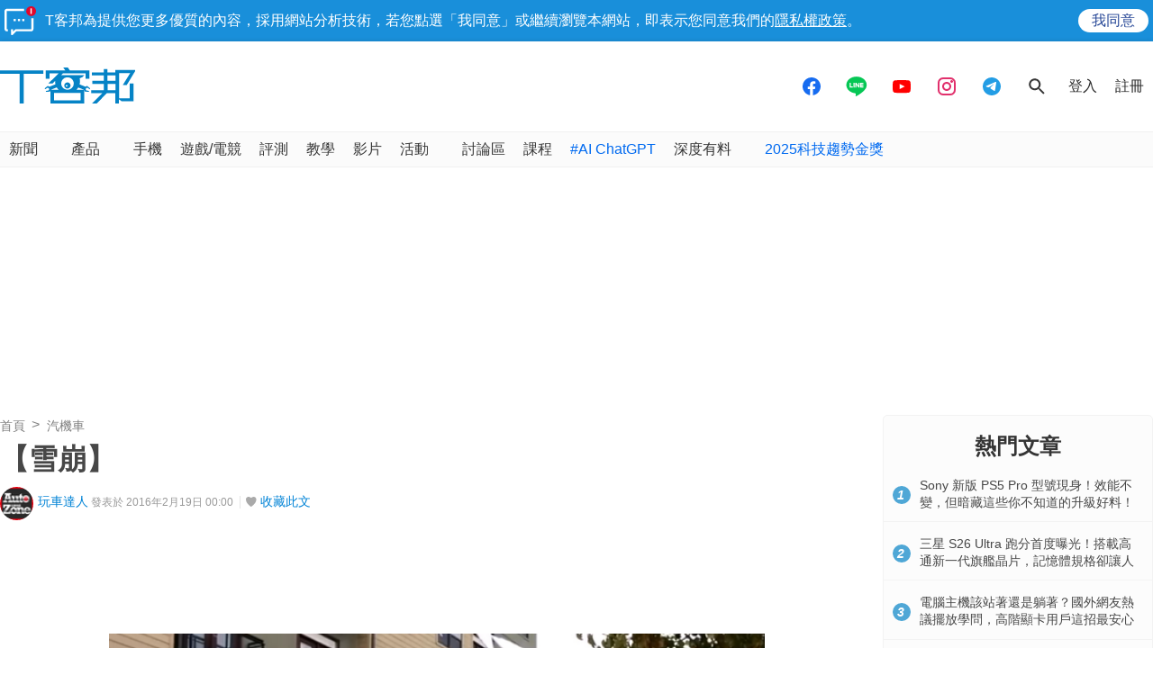

--- FILE ---
content_type: text/html; charset=utf-8
request_url: https://sync.aralego.com/idRequest?
body_size: 99
content:
{"uid":"deec2a39-ffdc-32c1-a7a2-045630a6c227"}

--- FILE ---
content_type: text/html; charset=utf-8
request_url: https://www.google.com/recaptcha/api2/aframe
body_size: 268
content:
<!DOCTYPE HTML><html><head><meta http-equiv="content-type" content="text/html; charset=UTF-8"></head><body><script nonce="FNs31uZwFa0QsZ5k78BGsw">/** Anti-fraud and anti-abuse applications only. See google.com/recaptcha */ try{var clients={'sodar':'https://pagead2.googlesyndication.com/pagead/sodar?'};window.addEventListener("message",function(a){try{if(a.source===window.parent){var b=JSON.parse(a.data);var c=clients[b['id']];if(c){var d=document.createElement('img');d.src=c+b['params']+'&rc='+(localStorage.getItem("rc::a")?sessionStorage.getItem("rc::b"):"");window.document.body.appendChild(d);sessionStorage.setItem("rc::e",parseInt(sessionStorage.getItem("rc::e")||0)+1);localStorage.setItem("rc::h",'1768748669478');}}}catch(b){}});window.parent.postMessage("_grecaptcha_ready", "*");}catch(b){}</script></body></html>

--- FILE ---
content_type: application/javascript; charset=utf-8
request_url: https://fundingchoicesmessages.google.com/f/AGSKWxXO67VsdgdimyGaydOfLi9Iw4ZVPDC3H5W1crxK7_bsnjc4_IUnE21E-TZge-lbGDuQA4j7fhC6Ifpmz0i6iSxQ9PZSDklEhD1zqhBeE1cgkvY_h7771Y5uujxWPyosKlY23FexL2g17C8oEo0u7OGnEmFKk_4ZJVsLQn5B5kOaAAvQPvf58XZI_6uH/_.org/pops.js-top-ads._advertisement_/ad728rod./matomyads.
body_size: -1291
content:
window['0a5619df-587d-4e12-8486-64020566fab9'] = true;